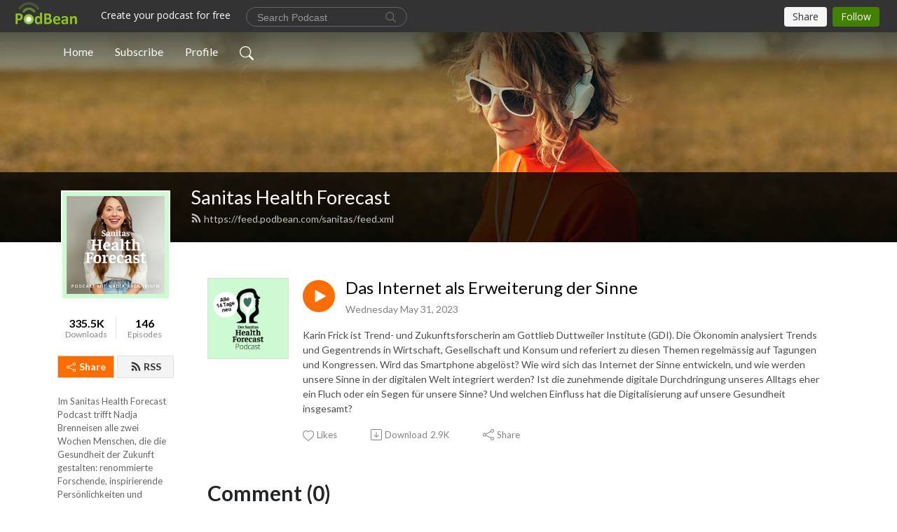

--- FILE ---
content_type: text/html; charset=UTF-8
request_url: https://sanitas.podbean.com/e/das-internet-als-erweiterung-der-sinne/
body_size: 8572
content:
<!DOCTYPE html>
<html  data-head-attrs=""  lang="en">
<head>
  <meta charset="UTF-8">
  <meta name="viewport" content="width=device-width, initial-scale=1.0">
  <meta name="mobile-web-app-capable" content="yes">
  <meta name="apple-mobile-web-app-status-bar-style" content="black">
  <meta name="theme-color" content="#ffffff">
  <link rel="stylesheet" href="https://cdnjs.cloudflare.com/ajax/libs/twitter-bootstrap/5.0.1/css/bootstrap.min.css" integrity="sha512-Ez0cGzNzHR1tYAv56860NLspgUGuQw16GiOOp/I2LuTmpSK9xDXlgJz3XN4cnpXWDmkNBKXR/VDMTCnAaEooxA==" crossorigin="anonymous" referrerpolicy="no-referrer" />
  <link rel="preconnect" href="https://fonts.googleapis.com">
  <link rel="preconnect" href="https://fonts.gstatic.com" crossorigin>
  <script type="module" crossorigin src="https://pbcdn1.podbean.com/fs1/user-site-dist/assets/index.1ad62341.js"></script>
    <link rel="modulepreload" href="https://pbcdn1.podbean.com/fs1/user-site-dist/assets/vendor.7a484e8a.js">
    <link rel="stylesheet" href="https://pbcdn1.podbean.com/fs1/user-site-dist/assets/index.d710f70e.css">
  <link rel="manifest" href="/user-site/manifest.webmanifest" crossorigin="use-credentials"><title>Das Internet als Erweiterung der Sinne | Sanitas Health Forecast</title><link rel="icon" href="https://www.podbean.com/favicon.ico"><link rel="apple-touch-icon" href="https://www.podbean.com/favicon.ico"><meta property="og:title" content="Das Internet als Erweiterung der Sinne | Sanitas Health Forecast"><meta property="og:image" content="https://d2bwo9zemjwxh5.cloudfront.net/ep-logo/pbblog8356060/SHFC_Podcast_3000x3000px_1200x628.jpg?s=c9dd15af6df111b2eb528052474d7a68&amp;e=jpg"><meta property="og:type" content="article"><meta property="og:url" content="https://sanitas.podbean.com/e/das-internet-als-erweiterung-der-sinne/"><meta property="og:description" content="Karin Frick ist Trend- und Zukunftsforscherin am Gottlieb Duttweiler Institute (GDI). Die Ökonomin analysiert Trends und Gegentrends in Wirtschaft, Gesellschaft und Konsum und referiert zu diesen Themen regelmässig auf Tagungen und Kongressen. Wird das Smartphone abgelöst? Wie wird sich das Internet der Sinne entwickeln, und wie werden unsere Sinne in der digitalen Welt integriert werden? Ist die zunehmende digitale Durchdringung unseres Alltags eher ein Fluch oder ein Segen für unsere Sinne? Und welchen Einfluss hat die Digitalisierung auf unsere Gesundheit insgesamt?"><meta name="description" content="Karin Frick ist Trend- und Zukunftsforscherin am Gottlieb Duttweiler Institute (GDI). Die Ökonomin analysiert Trends und Gegentrends in Wirtschaft, Gesellschaft und Konsum und referiert zu diesen Themen regelmässig auf Tagungen und Kongressen. Wird das Smartphone abgelöst? Wie wird sich das Internet der Sinne entwickeln, und wie werden unsere Sinne in der digitalen Welt integriert werden? Ist die zunehmende digitale Durchdringung unseres Alltags eher ein Fluch oder ein Segen für unsere Sinne? Und welchen Einfluss hat die Digitalisierung auf unsere Gesundheit insgesamt?"><meta name="twitter:card" content="player"><meta name="twitter:site" content="@podbeancom"><meta name="twitter:url" content="https://sanitas.podbean.com/e/das-internet-als-erweiterung-der-sinne/"><meta name="twitter:title" content="Das Internet als Erweiterung der Sinne | Sanitas Health Forecast"><meta name="twitter:description" content="Karin Frick ist Trend- und Zukunftsforscherin am Gottlieb Duttweiler Institute (GDI). Die Ökonomin analysiert Trends und Gegentrends in Wirtschaft, Gesellschaft und Konsum und referiert zu diesen Themen regelmässig auf Tagungen und Kongressen. Wird das Smartphone abgelöst? Wie wird sich das Internet der Sinne entwickeln, und wie werden unsere Sinne in der digitalen Welt integriert werden? Ist die zunehmende digitale Durchdringung unseres Alltags eher ein Fluch oder ein Segen für unsere Sinne? Und welchen Einfluss hat die Digitalisierung auf unsere Gesundheit insgesamt?"><meta name="twitter:image" content="https://d2bwo9zemjwxh5.cloudfront.net/ep-logo/pbblog8356060/SHFC_Podcast_3000x3000px_1200x628.jpg?s=c9dd15af6df111b2eb528052474d7a68&amp;e=jpg"><meta name="twitter:player" content="https://www.podbean.com/player-v2/?i=fmpyw-14208e7&amp;square=1"><meta name="twitter:player:width" content="420"><meta name="twitter:player:height" content="420"><meta http-equiv="Content-Type" content="text/html; charset=UTF-8"><meta http-equiv="Content-Language" content="en-us"><meta name="generator" content="Podbean 3.2"><meta name="viewport" content="width=device-width, user-scalable=no, initial-scale=1.0, minimum-scale=1.0, maximum-scale=1.0"><meta name="author" content="PodBean Development"><meta name="Copyright" content="PodBean"><meta name="HandheldFriendly" content="True"><meta name="MobileOptimized" content="MobileOptimized"><meta name="robots" content="all"><meta name="twitter:app:id:googleplay" content="com.podbean.app.podcast"><meta name="twitter:app:id:ipad" content="973361050"><meta name="twitter:app:id:iphone" content="973361050"><meta name="twitter:app:name:googleplay" content="Podbean"><meta name="twitter:app:name:ipad" content="Podbean"><meta name="twitter:app:name:iphone" content="Podbean"><script type="application/ld+json">{"@context":"https://schema.org/","@type":"PodcastEpisode","url":"/e/das-internet-als-erweiterung-der-sinne/","name":"Das Internet als Erweiterung der Sinne","datePublished":"2023-05-31","description":"Karin Frick ist Trend- und Zukunftsforscherin am Gottlieb Duttweiler Institute (GDI). Die Ökonomin analysiert Trends und Gegentrends in Wirtschaft, Gesellschaft und Konsum und referiert zu diesen Themen regelmässig auf Tagungen und Kongressen. Wird das Smartphone abgelöst? Wie wird sich das Internet der Sinne entwickeln, und wie werden unsere Sinne in der digitalen Welt integriert werden? Ist die zunehmende digitale Durchdringung unseres Alltags eher ein Fluch oder ein Segen für unsere Sinne? Und welchen Einfluss hat die Digitalisierung auf unsere Gesundheit insgesamt?","associatedMedia":{"@type":"MediaObject","contentUrl":"https://mcdn.podbean.com/mf/web/c6uw7m/SHF_Podcast_Karin_Frick_Trends_mixdownbklct.mp3"},"partOfSeries":{"@type":"PodcastSeries","name":"Sanitas Health Forecast","url":"https://sanitas.podbean.com"}}</script><link type="application/rss+xml" rel="alternate" href="https://feed.podbean.com/sanitas/feed.xml" title="Sanitas Health Forecast"><link rel="canonical" href="https://sanitas.podbean.com/e/das-internet-als-erweiterung-der-sinne/"><meta name="head:count" content="35"><link rel="modulepreload" crossorigin href="https://pbcdn1.podbean.com/fs1/user-site-dist/assets/episode.b821da30.js"><link rel="stylesheet" href="https://pbcdn1.podbean.com/fs1/user-site-dist/assets/episode.6d6d54b9.css"><link rel="modulepreload" crossorigin href="https://pbcdn1.podbean.com/fs1/user-site-dist/assets/HomeHeader.500f78d5.js"><link rel="stylesheet" href="https://pbcdn1.podbean.com/fs1/user-site-dist/assets/HomeHeader.f51f4f51.css"><link rel="modulepreload" crossorigin href="https://pbcdn1.podbean.com/fs1/user-site-dist/assets/HeadEpisode.60975439.js"><link rel="stylesheet" href="https://pbcdn1.podbean.com/fs1/user-site-dist/assets/HeadEpisode.72529506.css">
</head>
<body  data-head-attrs="" >
  <div id="app" data-server-rendered="true"><div class="main-page main-style-light" style="--font:Lato,Helvetica,Arial,Verdana,sans-serif;--secondaryFont:Lato,Helvetica,Arial,Verdana,sans-serif;--playerColor:#ff6d00;--playerColorRGB:255,109,0;--homeHeaderTextColor:#ffffff;"><!----><div loginurl="https://www.podbean.com/site/user/login?return=https%253A%252F%252Fsanitas.podbean.com%252Fe%252Fdas-internet-als-erweiterung-der-sinne%252F&amp;rts=03458c22a1fb6fd14eb26a20f7d65b9e05ae7023" postname="das-internet-als-erweiterung-der-sinne"><div class="theme-frontrow3 episode-detail d-flex flex-column h-100 navigation-transparent"><!--[--><div class="cc-navigation1 navigation" style="--navigationFontColor:#FFFFFF;--navigationBackgroundColor:#000000;"><nav class="navbar navbar-expand-lg"><div class="container justify-content-center"><div style="" class="nav-item search-icon list-unstyled"><button class="btn bg-transparent d-black d-lg-none border-0 nav-link text-dark px-2" type="button" title="Search"><svg xmlns="http://www.w3.org/2000/svg" width="20" height="20" fill="currentColor" class="bi bi-search" viewbox="0 0 16 16"><path d="M11.742 10.344a6.5 6.5 0 1 0-1.397 1.398h-.001c.03.04.062.078.098.115l3.85 3.85a1 1 0 0 0 1.415-1.414l-3.85-3.85a1.007 1.007 0 0 0-.115-.1zM12 6.5a5.5 5.5 0 1 1-11 0 5.5 5.5 0 0 1 11 0z"></path></svg></button></div><div class="h-search" style="display:none;"><input class="form-control shadow-sm rounded-pill border-0" title="Search" value="" type="text" placeholder="Search"><button type="button" class="btn bg-transparent border-0">Cancel</button></div><button class="navbar-toggler px-2" type="button" title="Navbar toggle" data-bs-toggle="collapse" data-bs-target="#navbarNav" aria-controls="navbarNav" aria-expanded="false" aria-label="Toggle navigation"><svg xmlns="http://www.w3.org/2000/svg" width="28" height="28" fill="currentColor" class="bi bi-list" viewbox="0 0 16 16"><path fill-rule="evenodd" d="M2.5 12a.5.5 0 0 1 .5-.5h10a.5.5 0 0 1 0 1H3a.5.5 0 0 1-.5-.5zm0-4a.5.5 0 0 1 .5-.5h10a.5.5 0 0 1 0 1H3a.5.5 0 0 1-.5-.5zm0-4a.5.5 0 0 1 .5-.5h10a.5.5 0 0 1 0 1H3a.5.5 0 0 1-.5-.5z"></path></svg></button><div class="collapse navbar-collapse" id="navbarNav"><ul class="navbar-nav" style=""><!--[--><li class="nav-item"><!--[--><a href="/" class="nav-link"><!--[-->Home<!--]--></a><!--]--></li><li class="nav-item"><!--[--><a target="_blank" rel="noopener noreferrer" class="nav-link" active-class="active" href="https://www.podbean.com/site/podcatcher/index/blog/JYzgmVT2gI3G"><!--[-->Subscribe<!--]--></a><!--]--></li><li class="nav-item"><!--[--><a target="_blank" rel="noopener noreferrer" class="nav-link" active-class="active" href="https://www.podbean.com/user-LxqYdWHJrcwN"><!--[-->Profile<!--]--></a><!--]--></li><!--]--><!--[--><li style="" class="nav-item search-icon"><button class="btn bg-transparent border-0 nav-link" type="button" title="Search"><svg xmlns="http://www.w3.org/2000/svg" width="20" height="20" fill="currentColor" class="bi bi-search" viewbox="0 0 16 16"><path d="M11.742 10.344a6.5 6.5 0 1 0-1.397 1.398h-.001c.03.04.062.078.098.115l3.85 3.85a1 1 0 0 0 1.415-1.414l-3.85-3.85a1.007 1.007 0 0 0-.115-.1zM12 6.5a5.5 5.5 0 1 1-11 0 5.5 5.5 0 0 1 11 0z"></path></svg></button></li><!--]--></ul></div></div></nav></div><!----><!--]--><div class="common-content flex-shrink-0"><!--[--><!----><div class="cc-top-content home-header-bg"><div class="cover-panel"><div class="img"><img src="https://fastfs1.podbean.com/themes/FrontRow/images/detail_banner_v1.jpg" alt="Sanitas Health Forecast"></div></div><div class="navbar-bg-mask"></div><div class="podcast-title-bg"><div class="container"><div class="row"><div class="col-12 col-lg-3 col-xl-2 d-none d-lg-block"> </div><div class="col-12 col-lg-9 col-xl-10"><div class="podcast-feed"><h1 class="text-break mb-md-1"><a href="/" class=""><!--[-->Sanitas Health Forecast<!--]--></a></h1><p class="feed-link mb-2"><a class="text-decoration-none" href="https://feed.podbean.com/sanitas/feed.xml"><svg t="1625731275538" class="icon icon-rss" fill="currentColor" viewbox="0 0 1024 1024" version="1.1" xmlns="http://www.w3.org/2000/svg" p-id="11610" width="16" height="16"><path d="M329.143 768q0 45.714-32 77.714t-77.714 32-77.715-32-32-77.714 32-77.714 77.715-32 77.714 32 32 77.714z m292.571 70.286q1.143 16-9.714 27.428-10.286 12-26.857 12H508q-14.286 0-24.571-9.428T472 844.57q-12.571-130.857-105.429-223.714T142.857 515.43q-14.286-1.143-23.714-11.429t-9.429-24.571v-77.143q0-16.572 12-26.857 9.715-9.715 24.572-9.715h2.857q91.428 7.429 174.857 46T472 515.43q65.143 64.571 103.714 148t46 174.857z m292.572 1.143q1.143 15.428-10.286 26.857-10.286 11.428-26.286 11.428H796q-14.857 0-25.429-10T759.43 843.43Q752.57 720.57 701.714 610T569.43 418t-192-132.286T144 227.43q-14.286-0.572-24.286-11.143t-10-24.857v-81.715q0-16 11.429-26.285 10.286-10.286 25.143-10.286H148q149.714 7.428 286.571 68.571t243.143 168q106.857 106.286 168 243.143t68.572 286.572z" p-id="11611"></path></svg> https://feed.podbean.com/sanitas/feed.xml</a></p></div></div></div></div></div></div><!--]--><div class="container"><div class="row"><div class="col-12 col-lg-3 col-xl-2"><div class="left-side-panel"><div class="side-panel-content"><div class="text-center"><img class="podcast-logo" src="https://pbcdn1.podbean.com/imglogo/image-logo/8356060/SHFC_Podcast_Cover_2048x2048px.jpg" alt="Sanitas Health Forecast"></div><div class="download-episodes d-flex justify-content-around pt-4"><div class="download-data text-center"><p title="335492" class="number fw-bold mb-0">335.5K</p><p class="data-title fs-12 mb-0">Downloads</p></div><div class="line"></div><div class="episode-data text-center"><p title="146" class="number fw-bold mb-0">146</p><p class="data-title fs-12 mb-0">Episodes</p></div></div><div class="row gx-1 share-rss justify-content-between pt-4"><div class="col"><a class="btn btn-share fs-14 fw-bolder text-white" href="javascript:void(0);"><svg xmlns="http://www.w3.org/2000/svg" width="16" height="16" fill="currentColor" class="bi bi-share" viewbox="0 0 16 16"><path d="M13.5 1a1.5 1.5 0 1 0 0 3 1.5 1.5 0 0 0 0-3zM11 2.5a2.5 2.5 0 1 1 .603 1.628l-6.718 3.12a2.499 2.499 0 0 1 0 1.504l6.718 3.12a2.5 2.5 0 1 1-.488.876l-6.718-3.12a2.5 2.5 0 1 1 0-3.256l6.718-3.12A2.5 2.5 0 0 1 11 2.5zm-8.5 4a1.5 1.5 0 1 0 0 3 1.5 1.5 0 0 0 0-3zm11 5.5a1.5 1.5 0 1 0 0 3 1.5 1.5 0 0 0 0-3z"></path></svg> Share</a></div><div class="col"><a class="btn btn-rss fs-14 fw-bolder" href="https://www.podbean.com/site/podcatcher/index/blog/JYzgmVT2gI3G"><svg t="1625731275538" class="icon icon-rss" fill="currentColor" viewbox="0 0 1024 1024" version="1.1" xmlns="http://www.w3.org/2000/svg" p-id="11610" width="16" height="16"><path d="M329.143 768q0 45.714-32 77.714t-77.714 32-77.715-32-32-77.714 32-77.714 77.715-32 77.714 32 32 77.714z m292.571 70.286q1.143 16-9.714 27.428-10.286 12-26.857 12H508q-14.286 0-24.571-9.428T472 844.57q-12.571-130.857-105.429-223.714T142.857 515.43q-14.286-1.143-23.714-11.429t-9.429-24.571v-77.143q0-16.572 12-26.857 9.715-9.715 24.572-9.715h2.857q91.428 7.429 174.857 46T472 515.43q65.143 64.571 103.714 148t46 174.857z m292.572 1.143q1.143 15.428-10.286 26.857-10.286 11.428-26.286 11.428H796q-14.857 0-25.429-10T759.43 843.43Q752.57 720.57 701.714 610T569.43 418t-192-132.286T144 227.43q-14.286-0.572-24.286-11.143t-10-24.857v-81.715q0-16 11.429-26.285 10.286-10.286 25.143-10.286H148q149.714 7.428 286.571 68.571t243.143 168q106.857 106.286 168 243.143t68.572 286.572z" p-id="11611"></path></svg> RSS</a></div></div><p class="podcast-description fs-13 pt-4 pb-lg-5" style="white-space:unset;"><p style="font-weight: 400;">Im Sanitas Health Forecast Podcast trifft Nadja Brenneisen alle zwei Wochen Menschen, die die Gesundheit der Zukunft gestalten: renommierte Forschende, inspirierende Persönlichkeiten und Betroffene, die offen über ihre Erfahrungen sprechen. Ein Podcast über Erkenntnisse, die überraschen, Geschichten, die berühren, und Perspektiven, die inspirieren.</p></p></div></div></div><div class="col-12 col-lg-9 col-xl-10"><!----><!--[--><!----><div><div class="container list-container"><!--[--><h2 class="text-center cc-episode-title">Episodes</h2><!--]--><div class="episode-list-type-list row row-cols-1 row-cols-md-4 pt-4 g-4 mt-0 episode-content cc-episode-list"><!--[--><div class="col6 mt-0 card bg-transparent border-0 d-md-flex list"><div class="episode-logo position-relative" href="javascript:void(0)"><div class="e-logo"><img class="object-fit-cover" width="300" height="300" alt="Das Internet als Erweiterung der Sinne" src="https://pbcdn1.podbean.com/imglogo/ep-logo/pbblog8356060/SHFC_Podcast_3000x3000px_300x300.jpg" loading="lazy"></div><p class="e-l-date"><!----><span class="episode-date">Wednesday May 31, 2023</span></p><div class="hover-bg"></div><div class="play-bg position-absolute d-flex align-items-center justify-content-center"><button type="button" class="btn btn-link play-button" title="Play Das Internet als Erweiterung der Sinne"><span class="play-button-bg"><svg t="1622017593702" class="icon icon-play" fill="currentColor" viewbox="0 0 1024 1024" version="1.1" xmlns="http://www.w3.org/2000/svg" p-id="12170" width="30" height="30"><path d="M844.704269 475.730473L222.284513 116.380385a43.342807 43.342807 0 0 0-65.025048 37.548353v718.692951a43.335582 43.335582 0 0 0 65.025048 37.541128l622.412531-359.342864a43.357257 43.357257 0 0 0 0.007225-75.08948z" fill="" p-id="12171"></path></svg></span></button></div></div><div class="card-body position-relative"><div class="card-body-button-title"><button type="button" class="btn btn-link play-button e-r-play-button" title="Play Das Internet als Erweiterung der Sinne"><span class="play-button-bg"><svg t="1622017593702" class="icon icon-play" fill="currentColor" viewbox="0 0 1024 1024" version="1.1" xmlns="http://www.w3.org/2000/svg" p-id="12170" width="30" height="30"><path d="M844.704269 475.730473L222.284513 116.380385a43.342807 43.342807 0 0 0-65.025048 37.548353v718.692951a43.335582 43.335582 0 0 0 65.025048 37.541128l622.412531-359.342864a43.357257 43.357257 0 0 0 0.007225-75.08948z" fill="" p-id="12171"></path></svg></span></button><div class="right-title-date"><h2 class="card-title e-title text-truncate"><a aria-current="page" href="/e/das-internet-als-erweiterung-der-sinne/" class="router-link-active router-link-exact-active text-decoration-none text-truncate"><!--[-->Das Internet als Erweiterung der Sinne<!--]--></a></h2><p class="r-t-date text-gray"><!----><span class="episode-date">Wednesday May 31, 2023</span></p></div></div><p class="e-date text-gray"><!----><span class="episode-date">Wednesday May 31, 2023</span></p><div class="episode-description"><p class="e-description text-two-line card-text"><p>Karin Frick ist Trend- und Zukunftsforscherin am <span class="TextRun SCXW248475084 BCX0" lang="de-ch" xml:lang="de-ch"><span class="NormalTextRun SCXW248475084 BCX0">Gottlieb Duttweiler Institute (</span></span>GDI). Die Ökonomin analysiert Trends und Gegentrends in Wirtschaft, Gesellschaft und Konsum und referiert zu diesen Themen regelmässig auf Tagungen und Kongressen. Wird das Smartphone abgelöst? Wie wird sich das Internet der Sinne entwickeln, und wie werden unsere Sinne in der digitalen Welt integriert werden? Ist die zunehmende digitale Durchdringung unseres Alltags eher ein Fluch oder ein Segen für unsere Sinne? Und welchen Einfluss hat die Digitalisierung auf unsere Gesundheit insgesamt?</p></p></div><div class="cc-post-toolbar"><ul class="list-unstyled d-flex mb-0 row gx-5 p-0"><li class="col-auto"><button class="border-0 p-0 bg-transparent row gx-1 align-items-center" title="Likes"><svg xmlns="http://www.w3.org/2000/svg" width="16" height="16" fill="currentColor" class="bi bi-heart col-auto icon-like" viewbox="0 0 16 16"><path d="m8 2.748-.717-.737C5.6.281 2.514.878 1.4 3.053c-.523 1.023-.641 2.5.314 4.385.92 1.815 2.834 3.989 6.286 6.357 3.452-2.368 5.365-4.542 6.286-6.357.955-1.886.838-3.362.314-4.385C13.486.878 10.4.28 8.717 2.01L8 2.748zM8 15C-7.333 4.868 3.279-3.04 7.824 1.143c.06.055.119.112.176.171a3.12 3.12 0 0 1 .176-.17C12.72-3.042 23.333 4.867 8 15z"></path></svg><span class="text-gray col-auto item-name">Likes</span><!----></button></li><li class="col-auto"><a class="border-0 p-0 bg-transparent row gx-1 align-items-center" href="https://www.podbean.com/media/share/pb-fmpyw-14208e7?download=1" target="_blank" title="Download"><svg xmlns="http://www.w3.org/2000/svg" width="16" height="16" fill="currentColor" class="bi bi-arrow-down-square col-auto" viewbox="0 0 16 16"><path fill-rule="evenodd" d="M15 2a1 1 0 0 0-1-1H2a1 1 0 0 0-1 1v12a1 1 0 0 0 1 1h12a1 1 0 0 0 1-1V2zM0 2a2 2 0 0 1 2-2h12a2 2 0 0 1 2 2v12a2 2 0 0 1-2 2H2a2 2 0 0 1-2-2V2zm8.5 2.5a.5.5 0 0 0-1 0v5.793L5.354 8.146a.5.5 0 1 0-.708.708l3 3a.5.5 0 0 0 .708 0l3-3a.5.5 0 0 0-.708-.708L8.5 10.293V4.5z"></path></svg><span class="text-gray col-auto item-name">Download</span><span class="text-gray col-auto">2.9K</span></a></li><li class="col-auto"><button class="border-0 p-0 bg-transparent row gx-1 align-items-center" title="Share" data-bs-toggle="modal" data-bs-target="#shareModal"><svg xmlns="http://www.w3.org/2000/svg" width="16" height="16" fill="currentColor" class="bi bi-share col-auto" viewbox="0 0 16 16"><path d="M13.5 1a1.5 1.5 0 1 0 0 3 1.5 1.5 0 0 0 0-3zM11 2.5a2.5 2.5 0 1 1 .603 1.628l-6.718 3.12a2.499 2.499 0 0 1 0 1.504l6.718 3.12a2.5 2.5 0 1 1-.488.876l-6.718-3.12a2.5 2.5 0 1 1 0-3.256l6.718-3.12A2.5 2.5 0 0 1 11 2.5zm-8.5 4a1.5 1.5 0 1 0 0 3 1.5 1.5 0 0 0 0-3zm11 5.5a1.5 1.5 0 1 0 0 3 1.5 1.5 0 0 0 0-3z"></path></svg><span class="text-gray item-name col-auto">Share</span></button></li></ul></div></div></div><!--]--></div><!----></div></div><!--]--><!----><div class="episode-detail-bottom container"><div class="pb-2 pt-4"><div class="cc-comments"><div class="comment-title">Comment (0) </div><!----><div class="content empty-content text-center"><svg xmlns="http://www.w3.org/2000/svg" width="16" height="16" fill="currentColor" class="bi bi-chat-left-text" viewbox="0 0 16 16"><path d="M14 1a1 1 0 0 1 1 1v8a1 1 0 0 1-1 1H4.414A2 2 0 0 0 3 11.586l-2 2V2a1 1 0 0 1 1-1h12zM2 0a2 2 0 0 0-2 2v12.793a.5.5 0 0 0 .854.353l2.853-2.853A1 1 0 0 1 4.414 12H14a2 2 0 0 0 2-2V2a2 2 0 0 0-2-2H2z"></path><path d="M3 3.5a.5.5 0 0 1 .5-.5h9a.5.5 0 0 1 0 1h-9a.5.5 0 0 1-.5-.5zM3 6a.5.5 0 0 1 .5-.5h9a.5.5 0 0 1 0 1h-9A.5.5 0 0 1 3 6zm0 2.5a.5.5 0 0 1 .5-.5h5a.5.5 0 0 1 0 1h-5a.5.5 0 0 1-.5-.5z"></path></svg><p class="pt-3">No comments yet. Be the first to say something!</p></div></div></div></div></div></div></div></div><!--[--><footer class="cc-footer1 footer mt-auto" style="--footerFontColor:#ffffff;--footerBackgroundColor:#000000;"><div class="container p-0 d-sm-flex justify-content-sm-between align-items-center flex-row-reverse"><ul class="row gx-4 social-icon-content list-unstyled d-flex justify-content-md-start justify-content-center mb-0"><!----><!----><!----><!----><!----></ul><div class="right-content"><p class="mb-0 pt-2">Copyright 2020 All rights reserved.</p><p class="by">Podcast Powered By <a href="https://www.podbean.com" target="_blank" rel="noopener noreferrer">Podbean</a></p></div></div></footer><div class="after-footer"></div><!----><!--]--></div></div><!----><!----><!----><div style="display:none;">Version: 20241125</div></div></div>

<script>window.__INITIAL_STATE__="{\"store\":{\"baseInfo\":{\"podcastTitle\":\"Sanitas Health Forecast\",\"slug\":\"sanitas\",\"podcastDescription\":\"\u003Cp style=\\\"font-weight: 400;\\\"\u003EIm Sanitas Health Forecast Podcast trifft Nadja Brenneisen alle zwei Wochen Menschen, die die Gesundheit der Zukunft gestalten: renommierte Forschende, inspirierende Persönlichkeiten und Betroffene, die offen über ihre Erfahrungen sprechen. Ein Podcast über Erkenntnisse, die überraschen, Geschichten, die berühren, und Perspektiven, die inspirieren.\u003C\u002Fp\u003E\",\"podcastLogo\":\"https:\u002F\u002Fpbcdn1.podbean.com\u002Fimglogo\u002Fimage-logo\u002F8356060\u002FSHFC_Podcast_Cover_2048x2048px.jpg\",\"podcastShareLogo\":\"https:\u002F\u002Fd2bwo9zemjwxh5.cloudfront.net\u002Fimage-logo\u002F8356060\u002FSHFC_Podcast_Cover_2048x2048px_1200x628.jpg?s=ee53e14d628b0026defc97aabd337e83&e=jpg\",\"podcastUrl\":\"https:\u002F\u002Fsanitas.podbean.com\",\"podcastCanSearched\":true,\"feedUrl\":\"https:\u002F\u002Ffeed.podbean.com\u002Fsanitas\u002Ffeed.xml\",\"theme\":\"frontrow3\",\"podcastDeepLink\":\"https:\u002F\u002Fwww.podbean.com\u002Fpw\u002Fpbblog-ivshc-7f80dc?from=usersite\",\"removePodbeanBranding\":\"no\",\"brandingLogo\":null,\"timeZone\":{\"timeZoneId\":31,\"gmtAdjustment\":\"GMT+01:00\",\"useDaylightTime\":1,\"value\":1,\"text\":\"(GMT+01:00) Amsterdam, Berlin, Bern, Rome, Stockholm, Vienna\",\"daylightStartTime\":\"Last Sunday of March +1 Hours\",\"daylightEndTime\":\"Last Sunday Of October +1 Hours\",\"timezone\":\"Europe\u002FLondon\"},\"podcastDownloads\":335492,\"totalEpisodes\":146,\"showComments\":true,\"iOSAppDownloadLink\":null,\"customizeCssUrl\":null,\"androidAppDownloadLink\":null,\"showPostShare\":true,\"showLike\":true,\"author\":\"Gesundheit der Zukunft\",\"enableEngagementStats\":true,\"shareEmbedLink\":\"https:\u002F\u002Fadmin5.podbean.com\u002Fembed.html?id=pbblog-ivshc-7f80dc-playlist\",\"language\":\"en\",\"sensitivitySessionExpireTime\":3600,\"podcastApps\":[{\"name\":\"YouTube\",\"link\":\"https:\u002F\u002Fstudio.youtube.com\u002Fchannel\u002FUCzZctiIxJOn_e4quXazdNmA\u002Fcontent\u002Fpodcasts\",\"image\":\"https:\u002F\u002Fpbcdn1.podbean.com\u002Ffs1\u002Fsite\u002Fimages\u002Fadmin5\u002Fyoutube_logo.png\",\"title\":null},{\"name\":\"Podbean App\",\"link\":\"https:\u002F\u002Fwww.podbean.com\u002Fpw\u002Fpbblog-ivshc-7f80dc?from=usersite\",\"image\":\"https:\u002F\u002Fpbcdn1.podbean.com\u002Ffs1\u002Fsite\u002Fimages\u002Fadmin5\u002Fpodbean-app.png\",\"title\":null},{\"name\":\"Spotify\",\"link\":\"https:\u002F\u002Fopen.spotify.com\u002Fshow\u002F0oPBZxkl3QWIXtw5ovmYkb\",\"image\":\"https:\u002F\u002Fpbcdn1.podbean.com\u002Ffs1\u002Fsite\u002Fimages\u002Fadmin5\u002Fspotify.png\",\"title\":null}],\"components\":{\"base\":[{\"id\":\"MainStyle\",\"val\":\"light\"},{\"id\":\"Font\",\"val\":\"Lato\"},{\"id\":\"SecondaryFont\",\"val\":\"Lato\"},{\"id\":\"PlayerColor\",\"val\":\"#ff6d00\"},{\"id\":\"PlayerStyle\",\"val\":\"player1\"},{\"id\":\"PlayerWave\",\"val\":\"show\"},{\"id\":\"Favicon\",\"val\":null},{\"id\":\"CookiesNotice\",\"val\":\"hide\"},{\"id\":\"CookiesNoticeContent\",\"val\":\"\u003Ch4\u003ECookies Notice\u003C\u002Fh4\u003E\u003Cp\u003EThis website uses cookies to improve your experience while you navigate through the website. By using our website you agree to our use of cookies.\u003C\u002Fp\u003E\"},{\"id\":\"EpisodePageCustomizeComponent\",\"val\":\"hide\"}],\"home-header\":[{\"id\":\"HomeHeaderTextColor\",\"val\":\"#ffffff\"},{\"id\":\"BackgroundImage\",\"val\":\"https:\u002F\u002Ffastfs1.podbean.com\u002Fthemes\u002FFrontRow\u002Fimages\u002Fdetail_banner_v1.jpg\"},{\"id\":\"BackgroundImageForMobile\",\"val\":null}],\"episode-list\":[{\"id\":\"EpisodeListType\",\"val\":\"list\"},{\"id\":\"EpisodesPerPage\",\"val\":10},{\"id\":\"EpisodeStats\",\"val\":\"show\"}],\"navigation\":[{\"id\":\"NavigationFontColor\",\"val\":\"#FFFFFF\"},{\"id\":\"NavigationBackgroundColor\",\"val\":\"#000000\"},{\"id\":\"NavigationSearch\",\"val\":\"show\"},{\"id\":\"NavigationLinks\",\"val\":[{\"id\":\"Home\",\"type\":\"Link\",\"value\":\"\u002F\",\"text\":\"Home\",\"subitems\":[]},{\"id\":\"Subscribe\",\"type\":\"Link\",\"value\":\"https:\u002F\u002Fwww.podbean.com\u002Fsite\u002Fpodcatcher\u002Findex\u002Fblog\u002FJYzgmVT2gI3G\",\"text\":\"Subscribe\",\"subitems\":[]},{\"id\":\"Profile\",\"type\":\"Link\",\"value\":\"https:\u002F\u002Fwww.podbean.com\u002Fuser-LxqYdWHJrcwN\",\"text\":\"Profile\",\"subitems\":[]}]}],\"footer\":[{\"id\":\"FooterType\",\"val\":\"Footer1\"},{\"id\":\"FooterFontColor\",\"val\":\"#ffffff\"},{\"id\":\"FooterBackgroundColor\",\"val\":\"#000000\"},{\"id\":\"FooterCopyright\",\"val\":\"Copyright 2020 All rights reserved.\"},{\"id\":\"SocialMediaLinks\",\"val\":{\"facebook_username\":\"\",\"twitter_username\":\"\",\"instagram_username\":\"\",\"youtube_username\":\"\",\"linkedin_username\":\"\"}}],\"customize-container1\":[],\"customize-container2\":[]},\"allLinks\":[],\"mainStylesDefaultSettings\":null,\"defaultCustomizeComponents\":null,\"scripts\":[],\"metas\":null,\"appConfig\":{\"package\":\"com.podbean.app.podcast\",\"app_store_id\":973361050,\"app_name\":\"Podbean\",\"scheme\":\"podbean\"},\"customizeCss\":null,\"canEditCss\":null,\"enableJsCodeInCustomizeContent\":false,\"enabledIframeCodeInCustomizeContent\":true,\"sectionMaxCount\":10,\"enableEditorLink\":true,\"enableEditCookiesNotice\":true,\"siteRedirectToFeed\":false,\"podcatcherRssUrl\":\"https:\u002F\u002Fwww.podbean.com\u002Fsite\u002Fpodcatcher\u002Findex\u002Fblog\u002FJYzgmVT2gI3G\",\"showFeed\":true,\"showTopBar\":true,\"enableWebSiteLike\":true,\"organizationName\":null,\"organizationPageLink\":null},\"backToListUrl\":\"\u002F\",\"tinymceLoaded\":false,\"listEpisodes\":[],\"userLikedEpisodes\":[],\"userLikeCheckedEpisodes\":[],\"topBarIframeLoaded\":false,\"listTotalCount\":0,\"listTotalPage\":0,\"listPage\":0,\"listType\":\"all\",\"listValue\":\"\",\"listName\":\"\",\"pageLoading\":false,\"apiBaseUrl\":\"https:\u002F\u002Fsanitas.podbean.com\",\"apiV2BaseUrl\":\"\",\"apiCommonParams\":{\"t\":\"69753ce0\",\"clientSignature\":\"c1862206c7cd5d73da1990a57db328ce\",\"u\":null,\"customizing\":null},\"apiCommonHeaders\":{},\"comments\":[],\"commentsTotalCount\":0,\"commentsTotalPage\":0,\"commentsPage\":1,\"commentEpisodeId\":\"pb21104871-fmpyw\",\"episode\":{\"id\":\"pb21104871\",\"idTag\":\"fmpyw\",\"title\":\"Das Internet als Erweiterung der Sinne\",\"logo\":\"https:\u002F\u002Fpbcdn1.podbean.com\u002Fimglogo\u002Fep-logo\u002Fpbblog8356060\u002FSHFC_Podcast_3000x3000px_300x300.jpg\",\"shareLogo\":\"https:\u002F\u002Fd2bwo9zemjwxh5.cloudfront.net\u002Fep-logo\u002Fpbblog8356060\u002FSHFC_Podcast_3000x3000px_1200x628.jpg?s=c9dd15af6df111b2eb528052474d7a68&e=jpg\",\"largeLogo\":\"https:\u002F\u002Fpbcdn1.podbean.com\u002Fimglogo\u002Fep-logo\u002Fpbblog8356060\u002FSHFC_Podcast_3000x3000px.jpg\",\"previewContent\":null,\"content\":\"\u003Cp\u003EKarin Frick ist Trend- und Zukunftsforscherin am \u003Cspan class=\\\"TextRun SCXW248475084 BCX0\\\" lang=\\\"de-ch\\\" xml:lang=\\\"de-ch\\\"\u003E\u003Cspan class=\\\"NormalTextRun SCXW248475084 BCX0\\\"\u003EGottlieb Duttweiler Institute (\u003C\u002Fspan\u003E\u003C\u002Fspan\u003EGDI). Die Ökonomin analysiert Trends und Gegentrends in Wirtschaft, Gesellschaft und Konsum und referiert zu diesen Themen regelmässig auf Tagungen und Kongressen. Wird das Smartphone abgelöst? Wie wird sich das Internet der Sinne entwickeln, und wie werden unsere Sinne in der digitalen Welt integriert werden? Ist die zunehmende digitale Durchdringung unseres Alltags eher ein Fluch oder ein Segen für unsere Sinne? Und welchen Einfluss hat die Digitalisierung auf unsere Gesundheit insgesamt?\u003C\u002Fp\u003E\",\"publishTimestamp\":1685512002,\"duration\":1903,\"mediaUrl\":\"https:\u002F\u002Fmcdn.podbean.com\u002Fmf\u002Fweb\u002Fc6uw7m\u002FSHF_Podcast_Karin_Frick_Trends_mixdownbklct.mp3\",\"mediaType\":\"audio\u002Fmpeg\",\"shareLink\":\"https:\u002F\u002Fadmin5.podbean.com\u002Fembed.html?id=pb-fmpyw-14208e7\",\"likedCount\":0,\"deepLink\":\"https:\u002F\u002Fwww.podbean.com\u002Few\u002Fpb-fmpyw-14208e7\",\"transcriptUrl\":null,\"permalink\":\"\u002Fe\u002Fdas-internet-als-erweiterung-der-sinne\u002F\",\"downloadLink\":\"https:\u002F\u002Fwww.podbean.com\u002Fmedia\u002Fshare\u002Fpb-fmpyw-14208e7?download=1\",\"fallbackResource\":null,\"fallbackResourceMimetype\":null,\"downloadCount\":2930,\"status\":\"publish\",\"hasMoreContent\":false,\"chaptersUrl\":null,\"explicit\":false},\"episodeShareLink\":null,\"deepLink\":\"https:\u002F\u002Fwww.podbean.com\u002Few\u002Fpb-fmpyw-14208e7\",\"playlist\":{\"episodes\":[],\"current\":0,\"start\":0,\"stop\":0,\"playing\":true,\"playerLoading\":true,\"playbackRate\":1,\"playbackRateIndex\":1,\"volume\":1},\"toasts\":[],\"confirm\":null,\"customizeEditorFormZIndex\":999,\"lastRequestTime\":null,\"validateChangesOnBeforeunload\":true,\"windowWidth\":1000,\"VITE_FS1_CDN_URL_PREFIX\":\"https:\u002F\u002Fpbcdn1.podbean.com\u002Ffs1\",\"reloadStats\":false,\"userIdEncrypted\":null,\"userProfilePicture\":null,\"username\":null,\"isVerified\":false,\"loadUserInfo\":false,\"loginUrl\":\"https:\u002F\u002Fwww.podbean.com\u002Fsite\u002Fuser\u002Flogin?return=https%253A%252F%252Fsanitas.podbean.com%252Fe%252Fdas-internet-als-erweiterung-der-sinne%252F&rts=03458c22a1fb6fd14eb26a20f7d65b9e05ae7023\",\"recaptchaV3Loaded\":false,\"recaptchaV2Loaded\":false,\"likesLoaded\":false,\"commentLikeMap\":{},\"commentOffset\":0,\"widgetCommentsLoaded\":false},\"episode\":{\"id\":\"pb21104871\",\"idTag\":\"fmpyw\",\"title\":\"Das Internet als Erweiterung der Sinne\",\"logo\":\"https:\u002F\u002Fpbcdn1.podbean.com\u002Fimglogo\u002Fep-logo\u002Fpbblog8356060\u002FSHFC_Podcast_3000x3000px_300x300.jpg\",\"shareLogo\":\"https:\u002F\u002Fd2bwo9zemjwxh5.cloudfront.net\u002Fep-logo\u002Fpbblog8356060\u002FSHFC_Podcast_3000x3000px_1200x628.jpg?s=c9dd15af6df111b2eb528052474d7a68&e=jpg\",\"largeLogo\":\"https:\u002F\u002Fpbcdn1.podbean.com\u002Fimglogo\u002Fep-logo\u002Fpbblog8356060\u002FSHFC_Podcast_3000x3000px.jpg\",\"previewContent\":null,\"content\":\"\u003Cp\u003EKarin Frick ist Trend- und Zukunftsforscherin am \u003Cspan class=\\\"TextRun SCXW248475084 BCX0\\\" lang=\\\"de-ch\\\" xml:lang=\\\"de-ch\\\"\u003E\u003Cspan class=\\\"NormalTextRun SCXW248475084 BCX0\\\"\u003EGottlieb Duttweiler Institute (\u003C\u002Fspan\u003E\u003C\u002Fspan\u003EGDI). Die Ökonomin analysiert Trends und Gegentrends in Wirtschaft, Gesellschaft und Konsum und referiert zu diesen Themen regelmässig auf Tagungen und Kongressen. Wird das Smartphone abgelöst? Wie wird sich das Internet der Sinne entwickeln, und wie werden unsere Sinne in der digitalen Welt integriert werden? Ist die zunehmende digitale Durchdringung unseres Alltags eher ein Fluch oder ein Segen für unsere Sinne? Und welchen Einfluss hat die Digitalisierung auf unsere Gesundheit insgesamt?\u003C\u002Fp\u003E\",\"publishTimestamp\":1685512002,\"duration\":1903,\"mediaUrl\":\"https:\u002F\u002Fmcdn.podbean.com\u002Fmf\u002Fweb\u002Fc6uw7m\u002FSHF_Podcast_Karin_Frick_Trends_mixdownbklct.mp3\",\"mediaType\":\"audio\u002Fmpeg\",\"shareLink\":\"https:\u002F\u002Fadmin5.podbean.com\u002Fembed.html?id=pb-fmpyw-14208e7\",\"likedCount\":0,\"deepLink\":\"https:\u002F\u002Fwww.podbean.com\u002Few\u002Fpb-fmpyw-14208e7\",\"transcriptUrl\":null,\"permalink\":\"\u002Fe\u002Fdas-internet-als-erweiterung-der-sinne\u002F\",\"downloadLink\":\"https:\u002F\u002Fwww.podbean.com\u002Fmedia\u002Fshare\u002Fpb-fmpyw-14208e7?download=1\",\"fallbackResource\":null,\"fallbackResourceMimetype\":null,\"downloadCount\":2930,\"status\":\"publish\",\"hasMoreContent\":false,\"chaptersUrl\":null,\"explicit\":false},\"loginUrl\":\"https:\u002F\u002Fwww.podbean.com\u002Fsite\u002Fuser\u002Flogin?return=https%253A%252F%252Fsanitas.podbean.com%252Fe%252Fdas-internet-als-erweiterung-der-sinne%252F&rts=03458c22a1fb6fd14eb26a20f7d65b9e05ae7023\"}"</script>
  
  <script src="https://cdnjs.cloudflare.com/ajax/libs/bootstrap/5.0.2/js/bootstrap.bundle.min.js" integrity="sha512-72WD92hLs7T5FAXn3vkNZflWG6pglUDDpm87TeQmfSg8KnrymL2G30R7as4FmTwhgu9H7eSzDCX3mjitSecKnw==" crossorigin="anonymous" referrerpolicy="no-referrer"></script>
</body>
</html>
